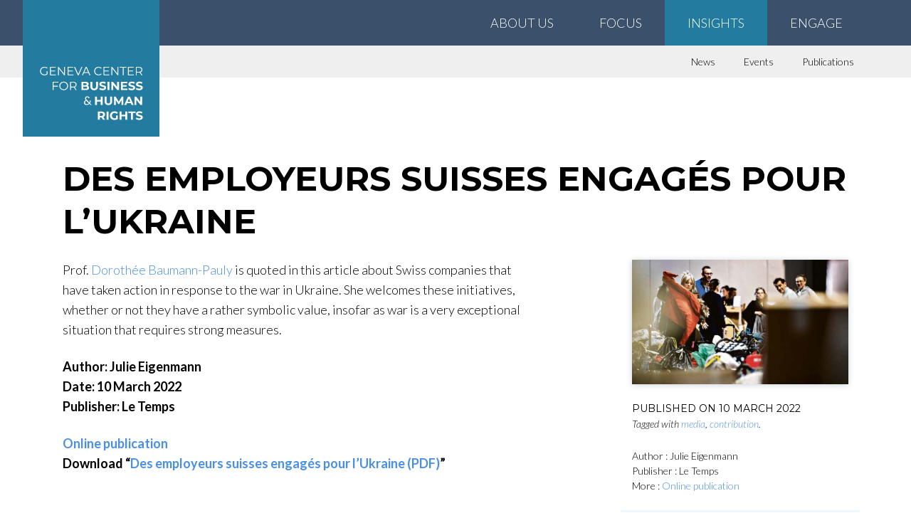

--- FILE ---
content_type: text/html; charset=UTF-8
request_url: https://gcbhr.org/insights/2022/03/des-employeurs-suisses-engages-pour-lukraine/
body_size: 3756
content:
<!doctype html>
<html class="no-js" lang="en">
    <head>
        <meta charset="utf-8">
        <meta name="viewport" content="width=device-width, initial-scale=1, shrink-to-fit=no">
        <meta http-equiv="x-ua-compatible" content="ie=edge">
        <title>Insights / “Des employeurs suisses engagés pour l’Ukraine” | GCBHR</title>
  <!-- Inspired by https://csswizardry.com/2020/05/the-fastest-google-fonts/ -->
  <link rel="preconnect" href="https://fonts.gstatic.com" crossorigin />
  <link rel="preload" as="style" href="https://fonts.googleapis.com/css2?family=Lato:ital,wght@0,300;0,400;0,700;1,300;1,400;1,700&family=Montserrat:wght@400;700&display=swap&display=swap" />
  <link rel="stylesheet" href="https://fonts.googleapis.com/css2?family=Lato:ital,wght@0,300;0,400;0,700;1,300;1,400;1,700&family=Montserrat:wght@400;700&display=swap&display=swap" media="print" onload="this.media='all'" />
  <noscript><link rel="stylesheet" href="https://fonts.googleapis.com/css2?family=Lato:ital,wght@0,300;0,400;0,700;1,300;1,400;1,700&family=Montserrat:wght@400;700&display=swap&display=swap" /></noscript>
        <link rel="stylesheet" href="/css/styles.1.02.css">
<meta name="description" content="" />
<meta name="keywords" content="" />
<meta name="robots" content="" />    <link rel="icon" href="/favicon.svg">
    <link rel="alternate icon" href="/favicon.ico">
    <link rel="mask-icon" href="/safari-pinned-tab.svg" color="#247BA0">
    <link rel="apple-touch-icon" href="/apple-touch-icon.png">
    <meta name="msapplication-TileColor" content="#247ba0">
    <meta name="theme-color" content="#247BA0">
    <link rel="manifest" href="/site.webmanifest">
    <link rel="alternate" type="application/rss+xml" title="RSS" href="/rss/" />
<link rel="author" href="/humans.txt" />
        <!-- Open Graph data -->
        <meta property="og:title" content="Insights / “Des employeurs suisses engagés pour l’Ukraine”" />
        <meta property="og:url" content="https://gcbhr.org/insights/2022/03/des-employeurs-suisses-engages-pour-lukraine/" />
        <meta property="og:type" content="website" />
        <meta property="og:description" content="Find links to all our news, events, interviews and publications here" />
        <meta property="og:image" content="https://gcbhr.org/img/og/gcbhr_og_image.jpg" />
        <meta property="og:locale" content="fr_FR" />
        <!-- Twitter Card -->
        <meta name="twitter:card" content="summary_large_image" />
        <meta name="twitter:site" content="">
        <meta name="twitter:creator" content="">
        <meta name="twitter:title" content="Insights / “Des employeurs suisses engagés pour l’Ukraine”" />
        <meta name="twitter:description" content="Find links to all our news, events, interviews and publications here" />
        <meta name="twitter:url" content="https://gcbhr.org/insights/2022/03/des-employeurs-suisses-engages-pour-lukraine/" />
        <meta name="twitter:image" content="https://gcbhr.org/img/og/gcbhr_og_image.jpg" />
<script src="https://neon-light-out.gcbhr.org/script.js" data-site="ODOHJICK" defer></script>
    </head>
    <body class="insights-article single brand-celadon-blue has-no-hero" id="top">
        <!-- Skip to content and browse happy -->
<span class="skip-main"><a href="#main">Skip to main content (Press Enter)</a>, <a href="#js-main-nav">navigation</a> or <a href="#footer">footer links</a></span>
        <!-- Header and branding -->
        <header class="" role="banner">
        <div class="branding">
            <a href="/" class="logo"><picture class="logo-">
                <source media="(min-width:992px)" srcset="/img/logos-alt/celadon-blue/logo-square-clean.svg">
                <source media="(min-width:600px)" srcset="/img/logos-alt/celadon-blue/logo-square-small-clean.svg">
                <img class="logo-gcbhr" src="/img/logos-alt/celadon-blue/logo-square-small-clean.svg" alt="Logo">
            </picture></a>
            <div class="sr-only">Geneva Center for Business and Human Rights</div>
            <nav class="main-nav" role="navigation" id="js-main-nav">

    <ul class="main-nav__list list-inline">

        <li class="list-inline-item "><a class="list-inline-item__link" href="/about-us/">About Us</a></li>


        <li class="list-inline-item "><a class="list-inline-item__link" href="/focus/">Focus</a></li>


        <li class="list-inline-item active"><a class="list-inline-item__link" href="/insights/">Insights</a></li>


        <li class="list-inline-item "><a class="list-inline-item__link" href="/engage/">Engage</a></li>

    </ul>

            </nav>
        </div>
        </header> <!-- /banner -->

        <!-- Main content -->
    <main class="" role="main" id="content"> <!-- // is full width -->
        <div class="c-band c-band--hero">  <!-- // is full width container w/attributes -->

          <nav class="secondary-nav" role="navigation" id="js-secondary-nav">
    <ul class="secondary-nav__list scroll list-inline">

        <li class="list-inline-item "><a class="list-inline-item__link" href="/insights/news/">News</a></li>


        <li class="list-inline-item "><a class="list-inline-item__link" href="/insights/events/">Events</a></li>


        <li class="list-inline-item "><a class="list-inline-item__link" href="/insights/publications/">Publications</a></li>

    </ul>

</nav>


        </div> <!-- /c-band -->
         <div class="c-band">

            <section class="c-section has-aside">
                
                <h1 class="page-title page-title--article">Des employeurs suisses engagés pour l’Ukraine</h1>
                <aside class="c-aside c-aside--article tertiary"><div class="insight__media" style="margin-bottom:1.5rem;">
                    <img style="" class="responsive-img " 
                    src="/backoffice/resources/assets/2022-03-10le-temps-w280h158.png" 
                    loading="lazy" width="560"
                    alt=""
                    sizes="(min-width:448px) 280w, (min-width:768px) 560w, 100vw" 
                    srcset="
                    /backoffice/resources/assets/2022-03-10le-temps-w280h158.png 280w,
                    /backoffice/resources/assets/2022-03-10le-temps-w560h315.png 560w,
                    /backoffice/resources/assets/2022-03-10le-temps-w1120h630.png 1120w" />
                    </div><h4>Published on <time datetime="2022-03-10">10 March 2022</time></h4>
                    <p><em>Tagged with <a href="/insights/tags/in-the-media/">media</a>, <a href="/insights/tags/contribution/">contribution</a>.</em></p>
                    <p>
                    <p>Author :  Julie Eigenmann<br />
                    Publisher : Le Temps<br />
                    
                    More : <a href="https://www.letemps.ch/economie/employeurs-suisses-engages-lukraine">Online publication</a><br />
                    </p>
                    

                    <div class="share-social">
                        <p>Share on
                        <a href="https://twitter.com/intent/tweet?url=https://gcbhr.org/insights/2022/03/des-employeurs-suisses-engages-pour-lukraine&text=%E2%80%9CDes%20employeurs%20suisses%20engag%C3%A9s%20pour%20l%E2%80%99Ukraine%E2%80%9D%20">Twitter</a>, 
                        <a href="https://www.facebook.com/sharer.php?u=https://gcbhr.org/insights/2022/03/des-employeurs-suisses-engages-pour-lukraine&t=Actualit%C3%A9%20Ost%C3%A9opathes%20de%20France%3A%20%E2%80%9CDes%20employeurs%20suisses%20engag%C3%A9s%20pour%20l%E2%80%99Ukraine">Facebook</a> or 
                        <a href="https://www.linkedin.com/shareArticle?mini=true&url=https://gcbhr.org/insights/2022/03/des-employeurs-suisses-engages-pour-lukraine&title=Actualit%C3%A9%20Ost%C3%A9opathes%20de%20France%3A%20%E2%80%9CDes%20employeurs%20suisses%20engag%C3%A9s%20pour%20l%E2%80%99Ukraine&source=Ost%C3%A9opathes%20de%20France">LinkedIn</a>
                    </p></div>
                </aside>
                <div class="c-content c-content--article">
                <p>Prof. <a href="/about-us/team/#dorothee-baumann-pauly">Dorothée Baumann-Pauly</a> is quoted in this article about Swiss companies that have taken action in response to the war in Ukraine. She welcomes these initiatives, whether or not they have a rather symbolic value, insofar as war is a very exceptional situation that requires strong measures. </p>
<p><strong> Author: Julie Eigenmann<br />
Date: 10 March 2022<br />
Publisher: Le Temps</strong></p>
<p><strong><a href="https://www.letemps.ch/economie/employeurs-suisses-engages-lukraine">Online publication</a></strong><br />
<strong>Download “<a title="Des employeurs suisses engagés pour l&#039;Ukraine (PDF)" href="/backoffice/resources/2022-03-10le-temps.pdf">Des employeurs suisses engagés pour l’Ukraine (PDF)</a>”</strong></p>
                </div>
                
            </section>
                
        </div>
        
        




    </main>

        <!-- Footer and info -->
    <footer role="contentinfo" class="c-band">
        
            <section class="c-section has-aside">  <!-- // has a max width and can be flexbox -->
                
                <div class="c-content is-grid"> <!-- wrapper for content block needed if flexboxed -->

                    <div class="c-col contentinfo--contact">
                        <h4><strong>Stay in contact</strong></h4>
<p>Geneva Center for Business and Human Rights<br />
Geneva School of Economics and Management<br />
Uni Mail<br />
40, Boulevard du Pont-d’Arve<br />
1211 Geneva 4<br />
Switzerland</p>
<p><a href="mailto:gsem-gcbhr@unige.ch?Subject=Information%20request">gsem-gcbhr@unige.ch</a></p>                    </div>
                    
                    <div class="c-col contentinfo--more">
                        <h4><strong>More info</strong></h4>
<ul>
<li><a href="/contact/" title="How to find or contact us">Contact us</a></li>
<li><a href="/statements/" title="Accessibility, confidentiality and privacy statements">Privacy statements</a></li>
<li>
<p><a href="/contact/#newsletter" title="Subscribe to our newsletter">Subscribe to our newsletter</a></p>
</li>
<li>Follow us on:</li>
</ul>
<ul class="list-inline align--left"><li class="list-inline-item"><a class="social-link" title="Visit us on LinkedIn" href="https://www.linkedin.com/company/gcbhr/" rel="noopener noreferrer"><span class="SVGInline"><svg role="img" width="36" aria-labelledby="LinkedIn" class="SVGInline-svg" xmlns="http://www.w3.org/2000/svg" viewbox="0 0 1000 1000"><title id="LinkedIn" lang="en">LinkedIn</title><path d="M1000 500c0 277-223 500-500 500S0 777 0 500 223 0 500 0s500 223 500 500zM375 260c-1-41-32-73-83-73-50 0-83 32-83 73s32 73 82 73h1c51 0 83-32 83-73zm-21 136H229v354h125V396zm458 166c0-114-56-187-146-187-50 0-87 30-104 75l-4-54H434c1 13 3 83 3 83v271h125V562c0-50 23-83 62-83 38 0 63 20 63 83v188h125V562z"></path></svg></span><span class="sr-only">LinkedIn</span></a></li>
<li class="list-inline-item"><a class="social-link" title="Visit us on YouTube" href="https://www.youtube.com/channel/UCVxfgjwYOuggj1vKi5w70bQ" rel="noopener noreferrer"><span class="SVGInline"><svg role="img" width="36" aria-labelledby="YouTube" class="SVGInline-svg" xmlns="http://www.w3.org/2000/svg" viewbox="0 0 1000 1000"><title id="YouTube" lang="en">YouTube</title><path d="M1000 500c0 277-223 500-500 500S0 777 0 500 223 0 500 0s500 223 500 500zm-188 0c0-229 0-229-312-229s-312 0-312 229 0 229 312 229 312 0 312-229zM417 375l208 125-208 125V375z"></path></svg></span><span class="sr-only">YouTube</span></a></li>
</ul>                    </div>

                </div>
                <aside class="c-aside"><a class="social-link" href="https://www.unige.ch/gsem/en/" title="Geneva School of Economics and Management website">
                    <img style="box-shadow:none;" class="responsive-img partner-logo" src="/img/logo_gsem_white.png" alt="Geneva School for Economics and Management (GSEM) logo" />
                </a></aside>
                
                <div class="smallprint">
                    <p>Copyright © 2026 <a href="https://www.unige.ch">University of Geneva</a>. <a href="/credits/">All Rights Reserved</a>. <span class="made-by">Made with ❤ by <a href="https://www.cybmed.com" title="Building websites at the speed of life since 1996">cybermedia concepts</a></span></p>
                </div>

            </section>

    </footer>
    </body>
</html>


--- FILE ---
content_type: text/css; charset=utf-8
request_url: https://gcbhr.org/css/styles.1.02.css
body_size: 8510
content:
@-webkit-viewport{width:device-width}@-moz-viewport{width:device-width}@-o-viewport{width:device-width}@viewport{width:device-width}canvas{-ms-touch-action:double-tap-zoom}:focus:not(:focus-visible){outline:none}/*! normalize.css v8.0.0 | MIT License | github.com/necolas/normalize.css *//*! normalize.css v8.0.1 | MIT License | github.com/necolas/normalize.css */html{line-height:1.15;-webkit-text-size-adjust:100%}body{margin:0}main{display:block}h1{font-size:2em;margin:0.67em 0}hr{box-sizing:content-box;height:0;overflow:visible}pre{font-family:monospace, monospace;font-size:1em}a{background-color:transparent}abbr[title]{border-bottom:none;text-decoration:underline;-webkit-text-decoration:underline dotted;text-decoration:underline dotted}b,strong{font-weight:bolder}code,kbd,samp{font-family:monospace, monospace;font-size:1em}small{font-size:80%}sub,sup{font-size:75%;line-height:0;position:relative;vertical-align:baseline}sub{bottom:-0.25em}sup{top:-0.5em}img{border-style:none}button,input,optgroup,select,textarea{font-family:inherit;font-size:100%;line-height:1.15;margin:0}button,input{overflow:visible}button,select{text-transform:none}button,[type="button"],[type="reset"],[type="submit"]{-webkit-appearance:button}button::-moz-focus-inner,[type="button"]::-moz-focus-inner,[type="reset"]::-moz-focus-inner,[type="submit"]::-moz-focus-inner{border-style:none;padding:0}button:-moz-focusring,[type="button"]:-moz-focusring,[type="reset"]:-moz-focusring,[type="submit"]:-moz-focusring{outline:1px dotted ButtonText}fieldset{padding:0.35em 0.75em 0.625em}legend{box-sizing:border-box;color:inherit;display:table;max-width:100%;padding:0;white-space:normal}progress{vertical-align:baseline}textarea{overflow:auto}[type="checkbox"],[type="radio"]{box-sizing:border-box;padding:0}[type="number"]::-webkit-inner-spin-button,[type="number"]::-webkit-outer-spin-button{height:auto}[type="search"]{-webkit-appearance:textfield;outline-offset:-2px}[type="search"]::-webkit-search-decoration{-webkit-appearance:none}::-webkit-file-upload-button{-webkit-appearance:button;font:inherit}details{display:block}summary{display:list-item}template{display:none}[hidden]{display:none}/*! Simple css to style it like a toggle switch *//*! HTML5 Boilerplate v6.1.0 | MIT License | https://html5boilerplate.com/ *//*! HTML5 Boilerplate v8.0.0 | MIT License | https://html5boilerplate.com/ */html{color:#222;font-size:1em;line-height:1.4}::-moz-selection{background:#b3d4fc;text-shadow:none}::selection{background:#b3d4fc;text-shadow:none}hr{display:block;height:1px;border:0;border-top:1px solid #ccc;margin:1em 0;padding:0}audio,canvas,iframe,img,svg,video{vertical-align:middle}fieldset{border:0;margin:0;padding:0}textarea{resize:vertical}.hidden,[hidden]{display:none !important}.sr-only{border:0;clip:rect(0, 0, 0, 0);height:1px;margin:-1px;overflow:hidden;padding:0;position:absolute;white-space:nowrap;width:1px}.sr-only.focusable:active,.sr-only.focusable:focus{clip:auto;height:auto;margin:0;overflow:visible;position:static;white-space:inherit;width:auto}.invisible{visibility:hidden}.clearfix::before,.clearfix::after{content:" ";display:table}.clearfix::after{clear:both}@media print{*,*::before,*::after{background:#fff !important;color:#000 !important;box-shadow:none !important;text-shadow:none !important}a,a:visited{text-decoration:underline}a[href]::after{content:" (" attr(href) ")"}abbr[title]::after{content:" (" attr(title) ")"}a[href^="#"]::after,a[href^="javascript:"]::after{content:""}pre{white-space:pre-wrap !important}pre,blockquote{border:1px solid #999;page-break-inside:avoid}thead{display:table-header-group}tr,img{page-break-inside:avoid}p,h2,.inf-main_f3ada80d5c4ee70142b17b8192b2958e h4,h3{orphans:3;widows:3}h2,.inf-main_f3ada80d5c4ee70142b17b8192b2958e h4,h3{page-break-after:avoid}}/*! icomoon fonts *//*! Cocoen | https://github.com/koenoe/cocoen *//*! Simple Lightbox | https://github.com/andreknieriem/simplelightbox */@-webkit-keyframes fb-slidein-animation{0%{opacity:0}1%{-webkit-transform:translateX(160px);transform:translateX(160px)}100%{opacity:1;-webkit-transform:translateX(0);transform:translateX(0)}}@keyframes fb-slidein-animation{0%{opacity:0}1%{-webkit-transform:translateX(160px);transform:translateX(160px)}100%{opacity:1;-webkit-transform:translateX(0);transform:translateX(0)}}:root{--light-theme-color: #ffc036;--light-theme-color--red: 255;--light-theme-color--green: 192;--light-theme-color--blue: 54;--dark-theme-color: #4a525a;--dark-theme-color--red: 74;--dark-theme-color--green: 82;--dark-theme-color--blue: 90;--link-color: #4a90e2;--link-color--red: 74;--link-color--green: 144;--link-color--blue: 226;--link-bg-color: rgba(
        var(--link-color--red),
        var(--link-color--green),
        var(--link-color--blue),
        0.15
    );--header-bg-color: var(--light-theme-color);--header-title-color: white;--header-meta-color: var(--light-theme-color);--text-color: black;--box-bg-color: rgba(255, 255, 255, 0.2);--box-border-color: rgba(255, 255, 255, 0.5);--page-bg-color: #f8f9fa;--section-alt-color: rgb(124, 182, 194);--standout-color: firebrick;--color-corn: #ffed66;--color-turquoise: #55d6be;--color-independance: #3a506b;--color-space-cadet: #1c2541;--color-oxford-blue: #0b132b;--color-naples-yellow: #ffe66d;--color-celadon-blue: #247ba0;--color-indigo-dye: #284b63;--color-gsem: #405574}::-moz-selection{background:rgba(255,230,108,0.5)}::selection{background:rgba(255,230,108,0.5)}.brand-celadon-blue ::-moz-selection{background:rgba(36,123,160,0.15)}.brand-celadon-blue ::selection{background:rgba(36,123,160,0.15)}.brand-celadon-blue .u-highlight ::-moz-selection, .brand-celadon-blue .u-accent ::-moz-selection{background:#405574}.brand-celadon-blue .u-highlight ::selection,.brand-celadon-blue .u-accent ::selection{background:#405574}.brand-gsem ::-moz-selection{background:rgba(64,85,116,0.15)}.brand-gsem ::selection{background:rgba(64,85,116,0.15)}.brand-indigo-dye ::-moz-selection{background:rgba(40,75,99,0.15)}.brand-indigo-dye ::selection{background:rgba(40,75,99,0.15)}body{color:var(--text-color);font-family:"Lato","Helvetica Neue","helvetica","Arial",sans-serif;font-size:1.125rem;font-weight:300;line-height:1.56}h1,h2,.inf-main_f3ada80d5c4ee70142b17b8192b2958e h4,h3,h4,h5,h6,.h1,.h2,.hilite .event__list__item .event__title,.news__list__item.hilite .news__title,.news__grid__item.hilite .news__title,.hilite .news__list__item .news__title,.hilite .news__grid__item .news__title,.h3,.h4,.h5,.h6{color:#000;font-family:"Montserrat","Helvetica Neue","helvetica","Arial",sans-serif;margin:0}h1,.h1{font-size:1.5rem;font-weight:700;margin-bottom:1.5rem;text-transform:uppercase}@media screen and (min-width: 28rem){h1,.h1{font-size:2.25rem}}@media screen and (min-width: 75rem){h1,.h1{font-size:3rem}}@media screen and (min-width: 90rem){h1,.h1{font-size:3.5rem}}h2,.inf-main_f3ada80d5c4ee70142b17b8192b2958e h4,.h2,.hilite .event__list__item .event__title,.news__list__item.hilite .news__title,.news__grid__item.hilite .news__title,.hilite .news__list__item .news__title,.hilite .news__grid__item .news__title{font-size:1.5rem;font-weight:400;margin-bottom:1.5rem;text-transform:uppercase}h3,.h3{font-size:1.125rem;font-weight:700;margin-bottom:1rem;text-transform:none}h4,.h4{font-size:.875rem;font-weight:400;margin-bottom:1rem;text-transform:uppercase}h5,.h5{font-size:1rem;font-weight:400;margin-bottom:1rem;text-transform:none}h6,.h6{font-size:.875rem;font-weight:700;margin-bottom:.5rem;text-transform:none}p{margin:0;margin-bottom:1.5em}ul,ol{margin:0 0 0 2rem;padding:0}@media screen and (min-width: 48rem){ul,ol{margin:0}}ol ul,ul ol,ul ul,ol ol{margin-left:1rem}ul ul li{list-style-type:circle}ol ol li{list-style-type:lower-alpha}dl,dt,dd{margin:0}dl,dd{margin-bottom:1.5rem}a{color:var(--link-color);text-decoration:none}p,li,dt,dd{max-width:65ch}p{margin:0;margin-bottom:1.5rem}b,strong{font-weight:700}.lead,.lede{font-size:1.25rem}@media screen and (min-width: 37.5rem){.lead,.lede{font-size:1.5rem}}.lead p,.lede p{font-size:1.25rem}@media screen and (min-width: 37.5rem){.lead p,.lede p{font-size:1.5rem}}.lead p:last-child,.lede p:last-child{margin-bottom:0}.secondary{font-size:1rem}.secondary p,.secondary li{font-size:1rem}.tertiary{font-size:0.875rem}.tertiary p,.tertiary li{font-size:0.875rem}abbr[title]{border-bottom:1px dashed #ccc;text-decoration:none;transition:border 0.5s ease-in-out, background-color 0.5s ease-in-out}abbr[title]:hover,abbr[title]:focus{background-color:#efefef;border-bottom:none;cursor:help;text-decoration:none}blockquote{max-width:55ch;position:relative;quotes:"“" "”" "‘" "’"}blockquote.u-quote{quotes:"“" "”" "“" "”";padding-left:4rem}blockquote.u-pull-right{text-align:right}blockquote.u-quote.u-pull-right{padding-right:4rem}blockquote.u-quote>p:before{content:open-quote;font-family:Lato;font-weight:700;line-height:0.1em;font-size:8rem;color:#ccc;top:36px;left:-7.5px;position:absolute;opacity:0.5}blockquote.u-quote.u-pull-right>p:before{content:close-quote;right:-7.5px}blockquote cite{font-family:Lato;font-size:1em;font-style:normal}blockquote cite:before{content:"— "}li{margin:0}dl{font-family:Lato;font-size:1.125rem;line-height:1.5}dt{font-weight:700}.u-highlight{background-color:#247ba0;color:#fff}.u-highlight a{color:#fff;background-color:rgba(255,255,255,0.1);text-decoration:none}.u-highlight h1,.u-highlight .h1,.u-highlight h2,.u-highlight .h2,.u-highlight .hilite .event__list__item .event__title,.hilite .event__list__item .u-highlight .event__title,.u-highlight .news__list__item.hilite .news__title,.news__list__item.hilite .u-highlight .news__title,.u-highlight .news__grid__item.hilite .news__title,.news__grid__item.hilite .u-highlight .news__title,.u-highlight .hilite .news__list__item .news__title,.hilite .news__list__item .u-highlight .news__title,.u-highlight .hilite .news__grid__item .news__title,.hilite .news__grid__item .u-highlight .news__title,.u-highlight h3,.u-highlight .h3,.u-highlight h4,.u-highlight .h4,.u-highlight h5,.u-highlight .h5,.u-highlight h6,.u-highlight .h6{color:#fff}.u-accent{background-color:#8a2853;color:#fff}.u-accent a{color:#fff;background-color:rgba(255,255,255,0.1);text-decoration:none}.u-accent h1,.u-accent .h1,.u-accent h2,.u-accent .h2,.u-accent .hilite .event__list__item .event__title,.hilite .event__list__item .u-accent .event__title,.u-accent .news__list__item.hilite .news__title,.news__list__item.hilite .u-accent .news__title,.u-accent .news__grid__item.hilite .news__title,.news__grid__item.hilite .u-accent .news__title,.u-accent .hilite .news__list__item .news__title,.hilite .news__list__item .u-accent .news__title,.u-accent .hilite .news__grid__item .news__title,.hilite .news__grid__item .u-accent .news__title,.u-accent h3,.u-accent .h3,.u-accent h4,.u-accent .h4,.u-accent h5,.u-accent .h5,.u-accent h6,.u-accent .h6{color:#fff}.c-highlight{background-color:rgba(36,123,160,0.2);border:2px solid rgba(36,123,160,0.5);border-radius:4px;margin-bottom:1.5rem;padding:1rem 2rem}.c-accent{background-color:rgba(138,40,83,0.2);border:2px solid rgba(138,40,83,0.5);border-radius:4px;margin-bottom:1.5rem;padding:1rem 2rem}.c-content a,.c-aside a{transition:border 0.35s ease-in-out, background-color 0.25s ease-in-out;border-bottom:0.1em solid transparent}.c-content a:not(.social-link):focus,.c-content a:not(.social-link):hover,.c-aside a:not(.social-link):focus,.c-aside a:not(.social-link):hover{background-color:var(--link-bg-color);border-bottom:0.1em solid var(--link-color)}.list-unstyled,.contentinfo--more ul{margin-left:0;list-style:none}.list-inline{display:flex;flex-direction:row;justify-content:space-between;padding-left:0;list-style:none}.list-inline-item{display:inline-block}.list-inline-item:not(:last-child){margin-right:0.5rem}.list-inline-item__link{display:block}.list-inline.tag__list{display:flex;flex-wrap:wrap;justify-content:space-between}.list-inline.align--left{justify-content:flex-start}figure{margin:0;padding:0}figcaption{padding:.5rem 0;font-style:italic;font-size:1rem}.responsive-img{max-width:100%}.media__legend{font-size:1rem;font-style:italic}.partner-logo{max-width:250px}[role="banner"]{position:relative;background-color:var(--color-independance);height:auto}.has-hero [role="banner"]{background-size:cover;background-position:center 48px;background-repeat:no-repeat;height:500px}@media screen and (min-width: 23.4375rem){.has-hero [role="banner"]{background-position:center 64px}}@media screen and (min-width: 75rem){.has-hero [role="banner"]{height:500px}}@media screen and (min-width: 90rem){.has-hero [role="banner"]{height:600px}}@media screen and (min-width: 100rem){.has-hero [role="banner"]{height:700px}}.hero-title{position:absolute;bottom:0;left:0;font-size:2rem;line-height:1.1;letter-spacing:-1px;padding:1rem;max-width:69rem;margin:0 auto}@media screen and (min-width: 25.875rem){.hero-title{font-size:2.5rem}}@media screen and (min-width: 37.5rem){.hero-title{padding:2rem}}@media screen and (min-width: 62rem){.hero-title{font-size:3rem;padding:2rem 4rem}}@media screen and (min-width: 75rem){.hero-title{left:calc((100vw - 69rem) / 2);padding:2rem 0}}@media screen and (min-width: 90rem){.hero-title{font-size:4rem;padding:3rem 0}}@media screen and (min-width: 100rem){.hero-title{font-size:4.5rem;max-width:74rem;padding:4rem 0}}.accent--light{color:#fff;text-shadow:1px 1px 1px rgba(0,0,0,0.5)}.accent--dark{color:#000;text-shadow:1px 1px 1px rgba(255,255,255,0.5)}.branding{background-color:#3a506b;display:flex;flex-direction:row;justify-content:space-between;align-items:center;transition:padding 0.5s ease-in-out;max-width:90rem;margin:0 auto}.brand-gsem .branding{background-color:#343434}@media screen and (min-width: 37.5rem){.branding{flex-direction:row;height:64px}}@media screen and (min-width: 120rem){.branding{padding:0}}.logo{padding-top:0}@media screen and (min-width: 37.5rem){.logo{margin:0 1rem;padding-top:64px;transition:padding 0.5s ease-in-out}}@media screen and (min-width: 48rem){.logo{margin:0 2rem}}@media screen and (min-width: 62rem){.logo{padding-top:128px}.has-hero .logo{padding-top:192px}}@media screen and (min-width: 90rem){.logo{padding-top:192px}}.logo-gcbhr{width:48px}@media screen and (min-width: 23.4375rem){.logo-gcbhr{width:64px}}@media screen and (min-width: 37.5rem){.logo-gcbhr{width:auto;max-width:128px}}@media screen and (min-width: 62rem){.logo-gcbhr{max-width:192px}.has-hero .logo-gcbhr{max-width:256px}}@media screen and (min-width: 90rem){.logo-gcbhr{max-width:256px}}.logo-gcbhr #background{fill:#000}.logo-gcbhr #border{stroke:#000}.logo-gcbhr #text{fill:#fff}.main-nav{width:100%}@media screen and (min-width: 48rem){.main-nav{margin:0 2rem;width:auto}}@media screen and (min-width: 62rem){.main-nav{margin:0 4rem}}.main-nav__list{font-family:"Lato","Helvetica Neue","helvetica","Arial",sans-serif;text-transform:uppercase;justify-content:space-around;margin-top:0;margin-left:0}@media screen and (min-width: 48rem){.main-nav__list{height:64px;margin-top:0}}.main-nav__list li{font-size:.7499999999rem;margin:0;padding:0.9rem 0.15rem;text-align:center;transition:background-color 0.35s ease-in-out;flex-grow:1}@media screen and (min-width: 23.4375rem){.main-nav__list li{font-size:.875rem}}@media screen and (min-width: 23.4375rem){.main-nav__list li{padding:1.3rem 0.5rem}}@media screen and (min-width: 48rem){.main-nav__list li{font-size:1.125rem;line-height:1.8;padding:1rem}}@media screen and (min-width: 62rem){.main-nav__list li{padding:1rem 1.5rem}}@media screen and (min-width: 75rem){.main-nav__list li{padding:1rem 2rem}}.main-nav__list li.list-inline-item{margin:0}.main-nav__list li:focus,.main-nav__list li:hover{background-color:rgba(0,0,0,0.15)}.brand-celadon-blue .main-nav__list li.active{background-color:#247ba0}.brand-gsem .main-nav__list li.active{background-color:#405574}.brand-indigo-dye .main-nav__list li.active{background-color:#284b63}.main-nav__list li.active{background-color:rgba(0,0,0,0.25)}.main-nav__list li.active a{color:#fff}.main-nav__list li a{color:#fff}.secondary-nav{margin:0 auto;max-width:84rem;min-height:33px;padding:0.5rem 0;overflow:hidden}.has-hero-title .secondary-nav{max-width:69rem}@media screen and (min-width: 37.5rem){.secondary-nav{background-color:transparent;padding:0.5rem 0 0.25rem 0}}@media screen and (min-width: 48rem){.secondary-nav{padding-right:2rem;padding-left:2rem}}@media screen and (min-width: 62rem){.secondary-nav{padding-right:4rem;padding-left:4rem}}@media screen and (min-width: 62rem){.has-hero .secondary-nav{padding-bottom:0.5rem}}@media screen and (min-width: 48rem){.secondary-nav{width:auto}}.secondary-nav:empty{margin-top:-1rem;padding:0}.secondary-nav__list{font-family:"Lato","Helvetica Neue","helvetica","Arial",sans-serif;justify-content:center;flex-wrap:wrap;margin-left:0}.has-hero-title .secondary-nav__list.scroll{flex-wrap:nowrap;justify-content:flex-start;padding-left:0.5rem;list-style:none;overflow-x:auto;overflow-y:hidden;white-space:nowrap;-webkit-overflow-scrolling:touch}@media screen and (min-width: 48rem){.has-hero-title .secondary-nav__list.scroll{margin-left:-1rem;padding-left:0}}.has-hero-title .secondary-nav__list.scroll li{-webkit-animation-name:fb-slidein-animation;animation-name:fb-slidein-animation;-webkit-animation-duration:350ms;animation-duration:350ms;-webkit-animation-fill-mode:backwards;animation-fill-mode:backwards}@media screen and (min-width: 37.5rem){.has-hero-title .secondary-nav__list.scroll li{-webkit-animation-name:none;animation-name:none;-webkit-animation-duration:0;animation-duration:0}}@media screen and (min-width: 37.5rem){.secondary-nav__list{margin-top:0}}@media screen and (min-width: 48rem){.secondary-nav__list{justify-content:flex-end}.has-hero-title .secondary-nav__list{justify-content:flex-start}}.secondary-nav__list li{font-size:.875rem;margin:0;padding:0.25rem 0.5rem;background-color:rgba(0,0,0,0);transition:background-color 0.35s ease-in-out;border-radius:0}@media screen and (min-width: 62rem){.has-hero .secondary-nav__list li{border-radius:0 0 4px 4px}}@media screen and (min-width: 62rem){.has-hero .secondary-nav__list li{font-size:1rem;padding:0.5rem 1rem 0.5rem}}@media screen and (min-width: 48rem){.secondary-nav__list li{padding:0.25rem 1rem}}.secondary-nav__list li:focus,.secondary-nav__list li:hover{background-color:rgba(255,230,108,0.5);border-radius:4px}.brand-celadon-blue .secondary-nav__list li:focus,.brand-celadon-blue .secondary-nav__list li:hover{background-color:rgba(36,123,160,0.5)}.brand-celadon-blue .secondary-nav__list li:focus a,.brand-celadon-blue .secondary-nav__list li:hover a{color:#fff}.brand-gsem .secondary-nav__list li:focus,.brand-gsem .secondary-nav__list li:hover{background-color:rgba(64,85,116,0.5)}.brand-gsem .secondary-nav__list li:focus a,.brand-gsem .secondary-nav__list li:hover a{color:#fff}.brand-indigo-dye .secondary-nav__list li:focus,.brand-indigo-dye .secondary-nav__list li:hover{background-color:rgba(40,75,99,0.5)}.brand-indigo-dye .secondary-nav__list li:focus a,.brand-indigo-dye .secondary-nav__list li:hover a{color:#fff}.secondary-nav__list li.active{border-bottom:4px solid #3a506b}.brand-celadon-blue .secondary-nav__list li.active{border-color:#247ba0}.brand-gsem .secondary-nav__list li.active{border-color:#405574}.brand-indigo-dye .secondary-nav__list li.active{border-color:#284b63}.secondary-nav__list li a{color:#000}.tertiary-nav__list{justify-content:flex-start;align-items:baseline;margin-bottom:1.5rem}.nav__pills .item-label{order:-1}.nav__pills .item-ancestor{order:-1;margin-right:0.5rem}.nav__pills li:not(.item-label){background-color:#f8f9fa}.nav__pills li:not(.item-label).active{background-color:var(--link-bg-color);border-radius:4px}.nav__pills li:not(.item-label).active a{color:#000}.nav__pills a{padding:0.2rem 0.5rem 0.1rem 0.5rem;font-size:.7499999999rem;text-transform:uppercase}.nav__pills a:focus,.nav__pills a:hover{border-radius:4px}.c-band.c-band--hero{background-color:#efefef}body.styleguide .c-band:not(.u-narrow):not(.c-band--hero){border-top:1px solid rgba(36,123,160,0.5)}.c-section{margin:0 auto;max-width:69rem;padding:1rem 2.5rem}@media screen and (min-width: 48rem){.c-section{padding:2rem}}@media screen and (min-width: 62rem){.c-section{padding:2rem 4rem}}.u-narrow>.c-section{margin-top:-2rem;padding-top:1.5rem}@media screen and (min-width: 48rem){.c-section.has-aside{display:flex;flex-wrap:wrap;justify-content:space-between;max-width:69rem}}.c-section.full-width p,.c-section.full-width li,.c-section.full-width dt,.c-section.full-width dd{max-width:100%}.c-section.u-wide{max-width:90rem}.c-section.has-border{border-bottom:1px solid #e9ecef}.c-section.media-full{max-width:100%;width:100%;padding:0;overflow:hidden}.c-section.media-full img{height:25vh}.c-section.media-full img,.c-section.media-full .responsive-img{width:100%;-o-object-fit:cover;object-fit:cover;-o-object-position:center;object-position:center}@media screen and (min-width: 62rem){body:not(.has-hero) .c-section:not(.has-aside):not(.c-section--media):not(.c-section--mediacard):not(.c-section--team):not(.c-section--table):not(.c-section--insights){padding-left:calc(192px + 4rem)}}@media screen and (min-width: 90rem){body:not(.has-hero) .c-section:not(.has-aside):not(.c-section--media):not(.c-section--mediacard):not(.c-section--team):not(.c-section--table):not(.c-section--insights){padding-left:calc(256px + 6rem)}}body:not(.has-hero) .c-section--hero{max-width:69rem}@media screen and (min-width: 48rem){body:not(.has-hero) .c-section--hero{transition:padding 0.25s ease-in-out;padding-top:2.7rem}}@media screen and (min-width: 62rem){body:not(.has-hero) .c-section--hero{padding-left:calc(192px + 4rem)}}@media screen and (min-width: 90rem){body:not(.has-hero) .c-section--hero{padding-left:calc(256px + 6rem)}}body:not(.has-hero) .c-section--hero h1,body:not(.has-hero) .c-section--hero .h1{margin-bottom:0}@media screen and (min-width: 48rem){body:not(.home):not(.has-hero-title).has-hero .c-section--hero{padding-top:0}}@media screen and (min-width: 48rem){body:not(.home).has-hero.has-hero-title .c-section--hero{padding-top:1rem}}@media screen and (min-width: 62rem){.single-page .c-band:nth-child(2),.news-article .c-band:nth-child(2),.insights-article .c-band:nth-child(2){padding-top:4rem}}@media screen and (min-width: 90rem){.single-page .c-band:nth-child(2),.news-article .c-band:nth-child(2),.insights-article .c-band:nth-child(2){padding-top:9rem}}.c-content ol,.c-content ul{margin-bottom:1.5rem}.c-content>p:last-child,.c-content>ol:last-child,.c-content>ul:last-child{margin-bottom:0}.c-content li ul,.c-content li ol{margin-bottom:0}@media screen and (min-width: 48rem){.has-aside .c-content{width:66.68%;width:66.666666667%}}@media screen and (max-width: 62rem){.has-aside .c-content p:last-child,.has-aside .c-content ol:last-child,.has-aside .c-content ul:last-child{margin-bottom:1.5rem}}.c-content.is-grid{display:flex;flex-wrap:wrap;justify-content:space-around}.c-content.has-border{border-bottom:1px solid #e9ecef}.c-col{flex-grow:1}@media screen and (min-width: 48rem){.c-aside{margin-left:2rem;width:calc(33.333333333% - 2rem)}}@media screen and (min-width: 62rem){.c-aside{margin-left:4rem;width:calc(33.333333333% - 4rem)}}@media screen and (min-width: 48rem){.c-aside.pull-left{order:-1;text-align:right;margin-right:2rem;margin-left:0}}@media screen and (min-width: 62rem){.c-aside.pull-left{margin-right:4rem;margin-left:0}}.c-aside:not(.u-managed) img:not(.no-shadow){max-width:100%}.c-aside.c-aside--highlight{background-color:cornsilk}.c-vcard{display:flex;flex-direction:column;justify-content:flex-start;align-items:center;margin-bottom:2rem}@media screen and (min-width: 48rem){.c-vcard{flex-direction:row;align-items:flex-start;margin-bottom:4rem}}.is-grid .c-vcard{flex-direction:column;width:100%}@media screen and (min-width: 37.5rem){.is-grid .c-vcard{width:45%}}@media screen and (min-width: 62rem){.is-grid .c-vcard{width:30%}}@media screen and (min-width: 90rem){.full-width .is-grid .c-vcard{width:22%}}.c-vcard__photo{margin-bottom:2rem;transition:margin 0.35s ease-in-out;z-index:10}@media screen and (min-width: 48rem){.c-vcard__photo{margin-right:2rem;margin-bottom:0}}.c-vcard__photo img{max-width:256px;max-height:256px}@media screen and (min-width: 48rem){.c-vcard__photo img{max-width:234px;max-height:234px}}@media screen and (min-width: 62rem){.c-vcard__photo img{max-width:256px;max-height:256px}}.c-vcard__photo--small img{max-width:64px;max-height:64px}.c-vcard__meta{position:relative;background-color:#fff;margin-top:-4rem;z-index:100}@media screen and (min-width: 48rem){.c-vcard__meta{margin-top:0}}.is-grid .c-vcard__meta{margin-top:-4rem}.c-vcard__name--title{display:block}@media screen and (min-width: 62rem){.c-vcard__description{-webkit-columns:2;-moz-columns:2;columns:2}}.c-vcard__description:not(:last-child){margin-bottom:1rem}.c-vcard__social{margin-left:0}.c-vcard__social svg.SVGInline-svg{width:24px}@media screen and (min-width: 62rem){.c-vcard__social{position:absolute;top:0.3rem;right:0}}.u-avatar{-webkit-clip-path:circle();clip-path:circle()}.u-avatar img{transition:-webkit-transform 0.5s ease-in-out;transition:transform 0.5s ease-in-out;transition:transform 0.5s ease-in-out, -webkit-transform 0.5s ease-in-out}.u-avatar img:focus,.u-avatar img:hover{-webkit-transform:scale(1.1);transform:scale(1.1)}.social-link .SVGInline svg{fill:#ccc;transition:fill 0.5s ease-in-out}.social-link .SVGInline svg:focus,.social-link .SVGInline svg:hover{fill:#247ba0}.page-title--article{line-height:1.25;margin-top:1rem;width:100%}@media screen and (min-width: 48rem){.page-title--article{order:1}.c-content--article{order:2}.c-aside--article{order:3}}.c-aside--article h4{margin-bottom:0}.share-social{background-color:aliceblue;margin:0 -1rem 1.5rem -1rem;padding:0.5rem 1rem}.share-social p{margin-bottom:0}.category--news{background-color:#f8cd76}.category--event{background-color:#d80669}.category--publication{background-color:#405574}.news__list__item,.news__grid__item{display:flex;flex-direction:column;margin-bottom:1.5rem}.news__list__item .news__title,.news__grid__item .news__title{font-size:1.125rem;margin-bottom:0;order:2}.news__list__item .news__title .news__meta--date,.news__list__item .news__title .news__meta--date-start,.news__grid__item .news__title .news__meta--date,.news__grid__item .news__title .news__meta--date-start{text-transform:initial;color:var(--standout-color)}.news__list__item .news__media,.news__grid__item .news__media{order:3;padding:1rem 0}.news__list__item .news__meta,.news__grid__item .news__meta{order:1;display:flex;flex-direction:row;align-items:baseline;margin-bottom:0.25rem}.news__list__item .news__meta--date,.news__list__item .news__meta--date-start,.news__list__item .news__grid__item .news__meta--date-start,.news__grid__item .news__list__item .news__meta--date-start,.news__grid__item .news__meta--date,.news__grid__item .news__meta--date-start{order:2;font-size:.875rem;text-transform:uppercase;padding:0 0.5rem}.news__list__item .news__meta--date-start,.news__grid__item .news__meta--date-start{font-weight:700;color:var(--standout-color);padding:0}.news__list__item .news__meta--category,.news__grid__item .news__meta--category{order:1;font-size:.6250000001rem;text-transform:uppercase}.news__list__item .news__meta--category a,.news__grid__item .news__meta--category a{border:0;background-color:#247ba0;color:#fff;padding:0.2em 0.4em;border-left:0.5rem solid #247ba0;border-right:0.5rem solid #247ba0}.u-highlight .news__list__item .news__meta--category a,.u-highlight .news__grid__item .news__meta--category a{background-color:#405574;border-color:#405574}.news__list__item .news__meta--category a.category--news,.news__grid__item .news__meta--category a.category--news{background-color:#f8cd76;border-color:#f8cd76;color:#000}.news__list__item .news__meta--category a.category--event,.news__grid__item .news__meta--category a.category--event{background-color:#d80669;border-color:#d80669}.news__list__item .news__meta--category a.category--publication,.news__grid__item .news__meta--category a.category--publication{background-color:#405574;border-color:#405574}.news__list__item .news__excerpt,.news__grid__item .news__excerpt{order:5;font-size:1rem}.news__list__item .news__excerpt p:last-child,.news__grid__item .news__excerpt p:last-child{margin-bottom:0}.news__list__item.hilite,.news__grid__item.hilite{background-color:#f8f9fa;padding:1rem;margin-left:-1rem;margin-right:-1rem}.news__list__item.hilite .news__title,.news__grid__item.hilite .news__title{margin-bottom:0}.news__list__item.hilite .news__excerpt,.news__grid__item.hilite .news__excerpt{font-size:1.125rem}@media screen and (min-width: 48rem){.news__grid.nowrap{flex-wrap:nowrap}}@media screen and (min-width: 48rem){.news__grid__item{flex:1}}.event__list__item{display:flex;flex-direction:column}ul:not(.event__list--next) .event__list__item{margin-bottom:1.5rem}@media screen and (min-width: 48rem){ul:not(.event__list--next) .event__list__item{margin-bottom:1.5rem;border-bottom:1px dashed var(--color-celadon-blue);padding-bottom:1.5rem}}.event__list__item .event__title{font-size:1rem;font-weight:400;margin-bottom:0;order:3}.event__list__item .event__meta{order:2;display:flex;flex-direction:row;align-items:baseline;margin-bottom:0.25rem}.event__list__item .event__meta--date{order:2;font-size:.875rem;text-transform:uppercase}.event__list__item .event__media{order:1;margin:-1.25rem -1.25rem 1rem -1.25rem}.event__list__item .event__excerpt{order:4;font-size:.875rem;padding-top:0.25rem}.event__list__item .event__excerpt p:last-child{margin-bottom:0}.video{position:relative;padding-bottom:56.25%;height:0;padding-bottom:calc(var(--aspect-ratio, 0.5625) * 100%)}.video iframe{position:absolute;top:0;left:0;width:100%;height:100%}.list__paging{margin-bottom:1.5rem}.btn{display:inline-block;font-family:"Montserrat","Helvetica Neue","helvetica","Arial",sans-serif;font-weight:400;line-height:1.56;color:#fff;text-align:center;vertical-align:middle;-webkit-user-select:none;-moz-user-select:none;user-select:none;background-color:#247ba0;border:0.1em solid transparent;padding:0.25rem 0.5rem;text-transform:uppercase;border-radius:0.25rem}.btn:hover{color:var(--text-color);text-decoration:none}.u-highlight .btn,.u-accent .btn{border-color:white}.btn-sm{font-size:1rem}.btn-md{font-size:1.3125rem;padding:0.25rem 1rem}.btn-lg{font-size:1.5rem;padding:0.25rem 1rem}.c-box{padding:1.25rem;background-color:#f8f9fa;margin-bottom:1.5rem}.c-box--info{background-color:aliceblue}.doc__list.has-index{counter-reset:doc-counter}.c-content .list--head{margin-bottom:0}.doc__list__item{border-bottom:1px solid var(--color-celadon-blue);padding:1rem 0;margin-bottom:1rem}@media screen and (min-width: 62rem){.list--head .doc__list__item,.doc__list--table .doc__list__item{display:flex;flex-direction:row;justify-content:space-between;--doc-gap: 1rem;display:inline-flex;flex-wrap:wrap;margin:calc(-1 * var(--doc-gap)) 0 0 calc(-1 * var(--doc-gap));width:calc(100% + var(--doc-gap))}.list--head .doc__list__item>*,.doc__list--table .doc__list__item>*{margin:var(--doc-gap) 0 0 var(--doc-gap)}}@media screen and (min-width: 62rem){.doc__list__item.doc__list__item--head{padding-bottom:0}}.doc__list__item .doc__index{float:left;margin-right:0.5rem}@media screen and (min-width: 62rem){.doc__list__item .doc__index{float:none;margin-right:0}}.doc__list__item .doc__title{line-height:1.6;margin-bottom:0.5rem}@media screen and (min-width: 62rem){.doc__list__item .doc__title{flex:2 1 0}}.doc__list__item .doc__meta{font-style:italic;margin-bottom:0.5rem}@media screen and (min-width: 62rem){.doc__list__item .doc__meta{flex:1 1 0;font-style:normal}}@media screen and (min-width: 62rem){.doc__list__item .doc__excerpt{flex:2 1 0}}.doc__list__item.doc__list__item--head .doc__title,.doc__list__item .doc__index,.doc__list__item .doc__meta,.doc__list__item .doc__excerpt{font-size:.875rem}.media-title{grid-area:title}.u-highlight .media-title{color:#fff}.media-image{grid-area:media;margin-bottom:1rem}.u-highlight .media-image img,.u-highlight .media-image iframe,.u-accent .media-image img,.u-accent .media-image iframe{border:2px solid #fff}@media screen and (min-width: 28rem){.grid-media--news-card .media-image{margin-right:1rem}}@media screen and (min-width: 48rem){.grid-media--news-card .media-image{margin-right:0}}.media-body{grid-area:body}.u-highlight .media-body{color:#fff}.u-highlight .media-body a{color:#fff}.u-accent .media-body{color:#fff}.u-accent .media-body a{color:#fff}.grid-media{display:grid;grid-template-columns:repeat(4, auto);grid-template-rows:repeat(3, auto);grid-template-areas:"title title title title" "media media media media" "body body body body"}.grid-media--left{grid-template-columns:repeat(2, 33.333333333%) 2rem auto}@media screen and (min-width: 62rem){.grid-media--left{grid-template-columns:repeat(2, 33.333333333%) 4rem auto}}@media screen and (min-width: 48rem){.grid-media--left{grid-template-areas:"title title title title" "media media . body" "media media . body"}}.grid-media--right{grid-template-columns:auto 2rem repeat(2, 33.333333333%)}@media screen and (min-width: 62rem){.grid-media--right{grid-template-columns:auto 4rem repeat(2, 33.333333333%)}}@media screen and (min-width: 48rem){.grid-media--right{grid-template-areas:"title title title title" "body . media media" "body . media media"}}.grid-media--middle,.grid-media--middle-reverse{grid-template-columns:50% 2rem auto}@media screen and (min-width: 62rem){.grid-media--middle,.grid-media--middle-reverse{grid-template-columns:50% 4rem auto}}@media screen and (min-width: 48rem){.grid-media--middle,.grid-media--middle-reverse{grid-template-areas:"title title title" "media . body" "media . body"}}@media screen and (min-width: 48rem){.grid-media--middle-reverse{grid-template-areas:"title title title" "body . media" "body . media"}}.grid-media--narrow-left{grid-template-columns:auto 2rem repeat(2, 33.333333333%)}@media screen and (min-width: 62rem){.grid-media--narrow-left{grid-template-columns:auto 4rem repeat(2, 33.333333333%)}}@media screen and (min-width: 48rem){.grid-media--narrow-left{grid-template-areas:"title title title title" "media . body body" "media . body body"}}.grid-media--narrow-right{grid-template-columns:repeat(2, 33.333333333%) 2rem auto}@media screen and (min-width: 62rem){.grid-media--narrow-right{grid-template-columns:repeat(2, 33.333333333%) 4rem auto}}@media screen and (min-width: 48rem){.grid-media--narrow-right{grid-template-areas:"title title title title" "body body . media" "body body . media"}}.grid-media--title-short{grid-template-areas:"title title . media" "body body . media" "body body . media"}.grid-media--news-card{grid-template-areas:"title title title title" "media media media media" "body body body body"}@media screen and (min-width: 28rem){.grid-media--news-card{grid-template-areas:"title title title title" "media media . body" "media media . body"}}@media screen and (min-width: 48rem){.grid-media--news-card{grid-template-areas:"media media media media" "title title title title" "body body body body"}}.emulated-flex-gap{--gap: 1rem;display:inline-flex;flex-wrap:wrap;margin:calc(-1 * var(--gap)) 0 0 calc(-1 * var(--gap));width:calc(100% + var(--gap))}.emulated-flex-gap>*{margin:var(--gap) 0 0 var(--gap)}.c-content-grid{grid-template-columns:repeat(auto-fit, minmax(250px, 1fr));-webkit-column-gap:1.5rem;-moz-column-gap:1.5rem;column-gap:1.5rem;row-gap:1.5rem;grid-template-areas:"cell cell" "cell cell"}@media screen and (min-width: 37.5rem){.c-content-grid{display:grid}}.c-content-grid--2x2{grid-template-columns:repeat(2, minmax(250px, 1fr))}.c-content-grid--3x2{grid-template-columns:repeat(3, minmax(250px, 1fr))}.c-content-grid--4x2{grid-template-columns:repeat(4, minmax(250px, 1fr))}.c-content-grid-small{grid-template-columns:repeat(auto-fit, minmax(100px, 1fr))}.cms-asset{margin-bottom:1.5rem}[role="contentinfo"]{background-color:#3a506b;color:#ccc}.brand-gsem [role="contentinfo"]{background-color:#343434}[role="contentinfo"] .c-section.has-aside{flex-wrap:wrap}[role="contentinfo"] .c-content{justify-content:space-between;margin-bottom:1.5rem}@media screen and (min-width: 28rem){[role="contentinfo"] .c-content{margin-bottom:0}}@media screen and (min-width: 48rem){[role="contentinfo"] .c-content{width:100%}}@media screen and (min-width: 62rem){[role="contentinfo"] .c-content{width:66.25%}}[role="contentinfo"] .c-content h4,[role="contentinfo"] .c-content p,[role="contentinfo"] .c-content li{color:#ccc;font-size:1rem}[role="contentinfo"] .c-content a{color:inherit}[role="contentinfo"] .c-aside{margin-left:0}@media screen and (min-width: 62rem){[role="contentinfo"] .c-aside{margin-left:4rem}}[role="contentinfo"] .smallprint{text-align:center;width:100%}@media screen and (min-width: 37.5rem){[role="contentinfo"] .smallprint{text-align:left}}[role="contentinfo"] .smallprint p{font-size:.875rem;opacity:0.5;margin-bottom:0;max-width:100%;transition:opacity 0.5s ease-in-out}[role="contentinfo"] .smallprint p a{color:inherit}[role="contentinfo"] .smallprint p:focus,[role="contentinfo"] .smallprint p:hover{opacity:1}.made-by{display:block}@media screen and (min-width: 48rem){.made-by{float:right}}.skip-main{left:-999px;position:absolute;top:auto;width:1px;height:1px;overflow:hidden;z-index:-999}.u-shadow,.c-aside:not(.u-managed) img:not(.no-shadow){box-shadow:0 1px 9px #ced4da}.u-highlight .u-shadow,.u-highlight .c-aside:not(.u-managed) img:not(.no-shadow),.c-aside:not(.u-managed) .u-highlight img:not(.no-shadow),.u-accent .u-shadow,.u-accent .c-aside:not(.u-managed) img:not(.no-shadow),.c-aside:not(.u-managed) .u-accent img:not(.no-shadow){box-shadow:0 1px 9px #495057}.u-grayscale{-webkit-filter:grayscale(1);filter:grayscale(1)}.u-multicol--2,.u-multicol--3,.u-multicol--4{-webkit-column-width:12.5rem;-moz-column-width:12.5rem;column-width:12.5rem;-webkit-column-gap:4em;-moz-column-gap:4em;column-gap:4em;-webkit-column-rule:1px dotted #ddd;-moz-column-rule:1px dotted #ddd;column-rule:1px dotted #ddd}.u-multicol--2.u-stick-together p,.u-multicol--2.u-stick-together ul,.u-multicol--2.u-stick-together ol,.u-multicol--3.u-stick-together p,.u-multicol--3.u-stick-together ul,.u-multicol--3.u-stick-together ol,.u-multicol--4.u-stick-together p,.u-multicol--4.u-stick-together ul,.u-multicol--4.u-stick-together ol{display:inline-block;-webkit-column-break-inside:avoid;-moz-column-break-inside:avoid;break-inside:avoid}.u-multicol--2.u-heading-span h2,.u-multicol--2.u-heading-span h3,.u-multicol--2.u-heading-span h4,.u-multicol--2.u-heading-span h5,.u-multicol--2.u-heading-span h6,.u-multicol--3.u-heading-span h2,.u-multicol--3.u-heading-span h3,.u-multicol--3.u-heading-span h4,.u-multicol--3.u-heading-span h5,.u-multicol--3.u-heading-span h6,.u-multicol--4.u-heading-span h2,.u-multicol--4.u-heading-span h3,.u-multicol--4.u-heading-span h4,.u-multicol--4.u-heading-span h5,.u-multicol--4.u-heading-span h6{-webkit-column-span:all;-moz-column-span:all;column-span:all}.u-multicol--2{-webkit-column-count:2;-moz-column-count:2;column-count:2}.u-multicol--3{-webkit-column-count:3;-moz-column-count:3;column-count:3}.u-multicol--4{-webkit-column-count:4;-moz-column-count:4;column-count:4}.u-multicol--5{-webkit-column-count:5;-moz-column-count:5;column-count:5}.u-inline-row{display:grid;grid-template-columns:repeat(auto-fit, minmax(10rem, 20rem));gap:2rem}.u-inline-row .c-vcard{flex-direction:row;align-items:flex-start;margin-bottom:0}.u-inline-row .c-vcard__photo{margin-right:1rem;margin-bottom:0}.u-inline-row .c-vcard__meta{margin-top:0}.list-filters{font-size:.875rem;padding:0}@media screen and (min-width: 28rem){.list-filters{display:flex;justify-content:space-between}}.list-filters input{border:solid 1px #ced4da;border-radius:4px;padding:4px 8px;margin-bottom:10px;color:#343a40;background-color:#fff}.list-filters input:focus{outline:none;border-color:#adb5bd}.list-filters button.sort{padding:5px 25px;border-radius:4px;border:none;display:inline-block;color:#fff;text-decoration:none}.list-filters span.icon-search{margin-left:-20px}.list--head.desc,.list--head.asc{color:#009de0;font-weight:700}.list--head .sort:hover{cursor:pointer;text-decoration:none;background-color:var(--link-bg-color)}.list--head .sort:focus{outline:none}.list--head .sort:after{display:inline-block;width:0;height:0;border-left:5px solid transparent;border-right:5px solid transparent;border-bottom:5px solid transparent;content:"";position:relative;top:-10px;right:-5px}.list--head .sort.asc:after{width:0;height:0;border-left:5px solid transparent;border-right:5px solid transparent;border-top:5px solid #009de0;content:"";position:relative;top:4px;right:-5px}.list--head .sort.desc:after{width:0;height:0;border-left:5px solid transparent;border-right:5px solid transparent;border-bottom:5px solid #009de0;content:"";position:relative;top:-4px;right:-5px}.list--pagination{justify-content:flex-start;margin:0}.list--pagination>li{margin:0 0.25rem}.list--pagination>li>a{padding:0.25em 0.5em;font-size:.875rem;border-radius:4px}.nav--local{padding-bottom:1em}.list--pagination>li.active>a,.list--pagination>li.active>a:hover,.list--pagination>li.active>a:focus{color:#fff;background-color:#247ba0}.list--head>li.active>a,.list--head>li.active>a:hover,.list--head>li.active>a:focus{background-color:rgba(0,157,224,0.5)}.inf-main_f3ada80d5c4ee70142b17b8192b2958e h4{margin:0px 0px 1rem 0px}.inf-main_f3ada80d5c4ee70142b17b8192b2958e .inf-input{margin-bottom:0.5rem}.inf-main_f3ada80d5c4ee70142b17b8192b2958e label{display:block}.inf-main_f3ada80d5c4ee70142b17b8192b2958e input{height:2rem;background-color:aliceblue;border:1px solid #e9ecef;font-family:"Lato","Helvetica Neue","helvetica","Arial",sans-serif;padding-left:0.5rem}.inf-main_f3ada80d5c4ee70142b17b8192b2958e .inf-input.inf-error label,.inf-main_f3ada80d5c4ee70142b17b8192b2958e .inf-input.inf-error span.inf-message{color:#cc0033}.inf-main_f3ada80d5c4ee70142b17b8192b2958e .inf-input.inf-error input{background-color:rgba(179,34,34,0.28)}.u-highlight .inf-main_f3ada80d5c4ee70142b17b8192b2958e .inf-input.inf-error input,.u-accent .inf-main_f3ada80d5c4ee70142b17b8192b2958e .inf-input.inf-error input{background-color:var(--color-naples-yellow)}.inf-main_f3ada80d5c4ee70142b17b8192b2958e .inf-input input{width:calc(100% - .5rem)}.inf-main_f3ada80d5c4ee70142b17b8192b2958e .inf-input.inf-error span.inf-message{display:block;color:firebrick;text-transform:uppercase;font-weight:700;font-size:.875rem}.u-highlight .inf-main_f3ada80d5c4ee70142b17b8192b2958e .inf-input.inf-error span.inf-message,.u-accent .inf-main_f3ada80d5c4ee70142b17b8192b2958e .inf-input.inf-error span.inf-message{color:var(--color-naples-yellow)}.inf-main_f3ada80d5c4ee70142b17b8192b2958e .inf-submit{text-align:right}.inf-main_f3ada80d5c4ee70142b17b8192b2958e .inf-submit input{background-color:var(--color-celadon-blue);color:#ffffff;text-transform:uppercase;border:none;font-weight:normal;height:auto;padding:0.5rem 1rem;cursor:pointer}.u-highlight .inf-main_f3ada80d5c4ee70142b17b8192b2958e .inf-submit input,.u-accent .inf-main_f3ada80d5c4ee70142b17b8192b2958e .inf-submit input{background-color:var(--color-gsem)}.inf-main_f3ada80d5c4ee70142b17b8192b2958e .inf-submit input.disabled{opacity:0.4}.inf-main_f3ada80d5c4ee70142b17b8192b2958e .inf-btn{color:#555;border:medium none;font-weight:normal;height:auto;padding:7px;display:inline-block;display:none;background-color:white;box-shadow:0px 1px 1px rgba(0,0,0,0.24);border-radius:2px;line-height:1em}.inf-main_f3ada80d5c4ee70142b17b8192b2958e .inf-intro,.inf-main_f3ada80d5c4ee70142b17b8192b2958e span{display:block;margin-bottom:0.75rem}.inf-main_f3ada80d5c4ee70142b17b8192b2958e .inf-success h4{font-size:1.125rem}.inf-main_f3ada80d5c4ee70142b17b8192b2958e .inf-rgpd{font-size:.875rem;margin:0.75rem 0 1.5rem 0}@media print{nav,.contentinfo--more{display:none}.branding{max-width:69rem}.branding .sr-only{border:0;clip:auto;height:auto;margin:0;overflow:auto;padding:0;position:relative;white-space:nowrap;width:auto}.logo-gcbhr{width:128px}.has-hero [role="banner"],[role="banner"]{height:auto}.hero-title{position:relative}}


--- FILE ---
content_type: image/svg+xml
request_url: https://gcbhr.org/img/logos-alt/celadon-blue/logo-square-clean.svg
body_size: 3356
content:
<svg width="276" height="276" xmlns="http://www.w3.org/2000/svg"><g fill="none" fill-rule="evenodd"><path fill="#247BA0" d="M0 0h276v276H0z"/><path d="M48.24 143.6h1.704v6.408c-.784.688-1.712 1.216-2.784 1.584a10.35 10.35 0 01-3.384.552c-1.68 0-3.192-.368-4.536-1.104a8.148 8.148 0 01-3.168-3.06c-.768-1.304-1.152-2.764-1.152-4.38s.384-3.076 1.152-4.38a8.148 8.148 0 013.168-3.06c1.344-.736 2.864-1.104 4.56-1.104 1.28 0 2.456.204 3.528.612 1.072.408 1.976 1.012 2.712 1.812l-1.104 1.128c-1.328-1.312-3.016-1.968-5.064-1.968-1.36 0-2.588.3-3.684.9a6.616 6.616 0 00-2.58 2.496c-.624 1.064-.936 2.252-.936 3.564 0 1.312.312 2.496.936 3.552a6.752 6.752 0 002.568 2.496c1.088.608 2.312.912 3.672.912 1.728 0 3.192-.432 4.392-1.296V143.6zm18.6 6.864V152H54.96v-16.8h11.52v1.536h-9.744v5.976h8.688v1.512h-8.688v6.24H66.84zM85.056 135.2V152h-1.464l-10.8-13.632V152h-1.776v-16.8h1.464l10.824 13.632V135.2h1.752zm17.352 15.264V152h-11.88v-16.8h11.52v1.536h-9.744v5.976h8.688v1.512h-8.688v6.24h10.104zm17.904-15.264l-7.44 16.8h-1.752l-7.44-16.8h1.92l6.432 14.592 6.48-14.592h1.8zm12.456 12.312h-9.36L121.392 152h-1.848l7.68-16.8h1.752l7.68 16.8h-1.872l-2.016-4.488zm-.648-1.44l-4.032-9.024-4.032 9.024h8.064zm20.904 6.072c-1.664 0-3.164-.368-4.5-1.104a8.085 8.085 0 01-3.144-3.06c-.76-1.304-1.14-2.764-1.14-4.38s.38-3.076 1.14-4.38a8.063 8.063 0 013.156-3.06c1.344-.736 2.848-1.104 4.512-1.104 1.248 0 2.4.208 3.456.624a7.164 7.164 0 012.688 1.824l-1.128 1.128c-1.312-1.328-2.968-1.992-4.968-1.992-1.328 0-2.536.304-3.624.912a6.664 6.664 0 00-2.556 2.496c-.616 1.056-.924 2.24-.924 3.552 0 1.312.308 2.496.924 3.552a6.664 6.664 0 002.556 2.496c1.088.608 2.296.912 3.624.912 2.016 0 3.672-.672 4.968-2.016l1.128 1.128a7.265 7.265 0 01-2.7 1.836c-1.064.424-2.22.636-3.468.636zm21.84-1.68V152h-11.88v-16.8h11.52v1.536h-9.744v5.976h8.688v1.512h-8.688v6.24h10.104zM193.08 135.2V152h-1.464l-10.8-13.632V152h-1.776v-16.8h1.464l10.824 13.632V135.2h1.752zm8.736 1.536h-5.904V135.2h13.584v1.536h-5.904V152h-1.776v-15.264zm22.392 13.728V152h-11.88v-16.8h11.52v1.536h-9.744v5.976h8.688v1.512h-8.688v6.24h10.104zM239.856 152l-3.84-5.4c-.432.048-.88.072-1.344.072h-4.512V152h-1.776v-16.8h6.288c2.144 0 3.824.512 5.04 1.536 1.216 1.024 1.824 2.432 1.824 4.224 0 1.312-.332 2.42-.996 3.324-.664.904-1.612 1.556-2.844 1.956L241.8 152h-1.944zm-5.232-6.84c1.664 0 2.936-.368 3.816-1.104.88-.736 1.32-1.768 1.32-3.096 0-1.36-.44-2.404-1.32-3.132-.88-.728-2.152-1.092-3.816-1.092h-4.464v8.424h4.464zm-172.44 21.576v6.6h8.688v1.536h-8.688V182h-1.776v-16.8h11.52v1.536h-9.744zm20.544 15.408c-1.664 0-3.172-.372-4.524-1.116-1.352-.744-2.408-1.764-3.168-3.06-.76-1.296-1.14-2.752-1.14-4.368 0-1.616.38-3.072 1.14-4.368.76-1.296 1.816-2.316 3.168-3.06 1.352-.744 2.86-1.116 4.524-1.116 1.664 0 3.164.368 4.5 1.104a8.17 8.17 0 013.156 3.06c.768 1.304 1.152 2.764 1.152 4.38s-.384 3.076-1.152 4.38a8.17 8.17 0 01-3.156 3.06c-1.336.736-2.836 1.104-4.5 1.104zm0-1.584c1.328 0 2.528-.3 3.6-.9a6.514 6.514 0 002.52-2.496c.608-1.064.912-2.252.912-3.564 0-1.312-.304-2.5-.912-3.564a6.514 6.514 0 00-2.52-2.496c-1.072-.6-2.272-.9-3.6-.9-1.328 0-2.532.3-3.612.9a6.576 6.576 0 00-2.544 2.496c-.616 1.064-.924 2.252-.924 3.564 0 1.312.308 2.5.924 3.564a6.576 6.576 0 002.544 2.496c1.08.6 2.284.9 3.612.9zm24.264 1.44l-3.84-5.4c-.432.048-.88.072-1.344.072h-4.512V182H95.52v-16.8h6.288c2.144 0 3.824.512 5.04 1.536 1.216 1.024 1.824 2.432 1.824 4.224 0 1.312-.332 2.42-.996 3.324-.664.904-1.612 1.556-2.844 1.956l4.104 5.76h-1.944zm-5.232-6.84c1.664 0 2.936-.368 3.816-1.104.88-.736 1.32-1.768 1.32-3.096 0-1.36-.44-2.404-1.32-3.132-.88-.728-2.152-1.092-3.816-1.092h-4.464v8.424h4.464zm28.992-1.896c.96.304 1.712.812 2.256 1.524.544.712.816 1.588.816 2.628 0 1.472-.572 2.604-1.716 3.396-1.144.792-2.812 1.188-5.004 1.188h-8.688v-16.8h8.208c2.048 0 3.62.392 4.716 1.176 1.096.784 1.644 1.848 1.644 3.192 0 .816-.196 1.544-.588 2.184a4.118 4.118 0 01-1.644 1.512zm-8.472-5.136v3.96h3.864c.96 0 1.688-.168 2.184-.504.496-.336.744-.832.744-1.488s-.248-1.148-.744-1.476c-.496-.328-1.224-.492-2.184-.492h-3.864zm4.536 10.944c1.024 0 1.796-.168 2.316-.504.52-.336.78-.856.78-1.56 0-1.392-1.032-2.088-3.096-2.088h-4.536v4.152h4.536zm17.424 3.216c-2.4 0-4.268-.664-5.604-1.992-1.336-1.328-2.004-3.224-2.004-5.688V165.2h3.888v9.264c0 3.008 1.248 4.512 3.744 4.512 1.216 0 2.144-.364 2.784-1.092.64-.728.96-1.868.96-3.42V165.2h3.84v9.408c0 2.464-.668 4.36-2.004 5.688-1.336 1.328-3.204 1.992-5.604 1.992zm16.968 0c-1.328 0-2.612-.18-3.852-.54-1.24-.36-2.236-.828-2.988-1.404l1.32-2.928c.72.528 1.576.952 2.568 1.272.992.32 1.984.48 2.976.48 1.104 0 1.92-.164 2.448-.492.528-.328.792-.764.792-1.308 0-.4-.156-.732-.468-.996-.312-.264-.712-.476-1.2-.636l-.398-.123a28.86 28.86 0 00-1.582-.405c-1.28-.304-2.328-.608-3.144-.912a5.108 5.108 0 01-2.1-1.464c-.584-.672-.876-1.568-.876-2.688 0-.976.264-1.86.792-2.652s1.324-1.42 2.388-1.884c1.064-.464 2.364-.696 3.9-.696 1.072 0 2.12.128 3.144.384s1.92.624 2.688 1.104l-1.2 2.952c-1.552-.88-3.104-1.32-4.656-1.32-1.088 0-1.892.176-2.412.528-.52.352-.78.816-.78 1.392s.3 1.004.9 1.284c.6.28 1.516.556 2.748.828 1.28.304 2.328.608 3.144.912a5.206 5.206 0 012.1 1.44c.584.656.876 1.544.876 2.664 0 .96-.268 1.836-.804 2.628s-1.34 1.42-2.412 1.884c-1.072.464-2.376.696-3.912.696zM171 165.2h3.888V182H171v-16.8zm23.28 0V182h-3.192l-8.376-10.2V182h-3.84v-16.8h3.216l8.352 10.2v-10.2h3.84zm16.992 13.68V182h-13.008v-16.8h12.696v3.12h-8.832v3.648h7.8v3.024h-7.8v3.888h9.144zm8.616 3.408c-1.328 0-2.612-.18-3.852-.54-1.24-.36-2.236-.828-2.988-1.404l1.32-2.928c.72.528 1.576.952 2.568 1.272.992.32 1.984.48 2.976.48 1.104 0 1.92-.164 2.448-.492.528-.328.792-.764.792-1.308 0-.4-.156-.732-.468-.996-.312-.264-.712-.476-1.2-.636a23.886 23.886 0 00-1.98-.528c-1.28-.304-2.328-.608-3.144-.912a5.108 5.108 0 01-2.1-1.464c-.584-.672-.876-1.568-.876-2.688 0-.976.264-1.86.792-2.652s1.324-1.42 2.388-1.884c1.064-.464 2.364-.696 3.9-.696 1.072 0 2.12.128 3.144.384s1.92.624 2.688 1.104l-1.2 2.952c-1.552-.88-3.104-1.32-4.656-1.32-1.088 0-1.892.176-2.412.528-.52.352-.78.816-.78 1.392s.3 1.004.9 1.284c.6.28 1.516.556 2.748.828 1.28.304 2.328.608 3.144.912a5.206 5.206 0 012.1 1.44c.584.656.876 1.544.876 2.664 0 .96-.268 1.836-.804 2.628s-1.34 1.42-2.412 1.884c-1.072.464-2.376.696-3.912.696zm15.312 0c-1.328 0-2.612-.18-3.852-.54-1.24-.36-2.236-.828-2.988-1.404l1.32-2.928c.72.528 1.576.952 2.568 1.272.992.32 1.984.48 2.976.48 1.104 0 1.92-.164 2.448-.492.528-.328.792-.764.792-1.308 0-.4-.156-.732-.468-.996-.312-.264-.712-.476-1.2-.636l-.398-.123a28.86 28.86 0 00-1.582-.405c-1.28-.304-2.328-.608-3.144-.912a5.108 5.108 0 01-2.1-1.464c-.584-.672-.876-1.568-.876-2.688 0-.976.264-1.86.792-2.652s1.324-1.42 2.388-1.884c1.064-.464 2.364-.696 3.9-.696 1.072 0 2.12.128 3.144.384s1.92.624 2.688 1.104l-1.2 2.952c-1.552-.88-3.104-1.32-4.656-1.32-1.088 0-1.892.176-2.412.528-.52.352-.78.816-.78 1.392s.3 1.004.9 1.284c.6.28 1.516.556 2.748.828 1.28.304 2.328.608 3.144.912a5.206 5.206 0 012.1 1.44c.584.656.876 1.544.876 2.664 0 .96-.268 1.836-.804 2.628s-1.34 1.42-2.412 1.884c-1.072.464-2.376.696-3.912.696zm-104.784 12.324c.632 0 1.208.102 1.728.306.52.204.97.474 1.35.81.38.336.68.726.9 1.17.22.444.346.906.378 1.386l-1.332.264a.556.556 0 01-.402-.072c-.092-.056-.158-.156-.198-.3a2.907 2.907 0 00-.27-.648 2.45 2.45 0 00-1.188-1.068 2.406 2.406 0 00-.966-.18c-.4 0-.76.064-1.08.192-.32.128-.594.306-.822.534a2.381 2.381 0 00-.528.804 2.658 2.658 0 00-.186 1.002c0 .28.034.548.102.804.068.256.17.514.306.774.136.26.312.528.528.804.216.276.476.566.78.87l4.944 5.028a8.379 8.379 0 00.726-1.686c.18-.588.302-1.178.366-1.77a.615.615 0 01.144-.36.431.431 0 01.336-.132h1.32a9.524 9.524 0 01-.444 2.712 9.485 9.485 0 01-1.212 2.496l3.6 3.648h-2.064c-.232 0-.42-.028-.564-.084-.144-.056-.304-.172-.48-.348l-1.728-1.74a8.625 8.625 0 01-2.598 1.728c-.98.424-2.058.636-3.234.636-.64 0-1.268-.108-1.884-.324a5.15 5.15 0 01-1.65-.942 4.73 4.73 0 01-1.17-1.506c-.296-.592-.444-1.26-.444-2.004 0-.56.094-1.09.282-1.59.188-.5.448-.962.78-1.386a6.043 6.043 0 011.182-1.14 7.88 7.88 0 011.5-.864c-.488-.616-.848-1.216-1.08-1.8a4.865 4.865 0 01-.348-1.812c0-.584.106-1.132.318-1.644.212-.512.518-.958.918-1.338.4-.38.886-.68 1.458-.9.572-.22 1.214-.33 1.926-.33zm-4.764 12.636c0 .52.096.978.288 1.374.192.396.444.73.756 1.002s.668.478 1.068.618.808.21 1.224.21c.896 0 1.7-.164 2.412-.492a6.468 6.468 0 001.884-1.308l-5.076-5.124c-.848.456-1.486 1.002-1.914 1.638a3.653 3.653 0 00-.642 2.082zM161.4 195.2V212h-3.888v-6.888h-7.632V212h-3.888v-16.8h3.888v6.624h7.632V195.2h3.888zm11.448 17.088c-2.4 0-4.268-.664-5.604-1.992-1.336-1.328-2.004-3.224-2.004-5.688V195.2h3.888v9.264c0 3.008 1.248 4.512 3.744 4.512 1.216 0 2.144-.364 2.784-1.092.64-.728.96-1.868.96-3.42V195.2h3.84v9.408c0 2.464-.668 4.36-2.004 5.688-1.336 1.328-3.204 1.992-5.604 1.992zm26.736-.288l-.024-10.08-4.944 8.304h-1.752l-4.92-8.088V212h-3.648v-16.8h3.216l6.288 10.44 6.192-10.44h3.192l.048 16.8h-3.648zm18.696-3.6h-7.8l-1.488 3.6h-3.984l7.488-16.8h3.84l7.512 16.8h-4.08l-1.488-3.6zm-1.224-2.952l-2.664-6.432-2.664 6.432h5.328zm23.952-10.248V212h-3.192l-8.376-10.2V212h-3.84v-16.8h3.216l8.352 10.2v-10.2h3.84zM162.264 242l-3.24-4.68h-3.576V242h-3.888v-16.8h7.272c1.488 0 2.78.248 3.876.744s1.94 1.2 2.532 2.112c.592.912.888 1.992.888 3.24 0 1.248-.3 2.324-.9 3.228-.6.904-1.452 1.596-2.556 2.076l3.768 5.4h-4.176zm-.072-10.704c0-.944-.304-1.668-.912-2.172-.608-.504-1.496-.756-2.664-.756h-3.168v5.856h3.168c1.168 0 2.056-.256 2.664-.768.608-.512.912-1.232.912-2.16zm7.008-6.096h3.888V242H169.2v-16.8zm19.224 8.136h3.552v6.816c-.912.688-1.968 1.216-3.168 1.584a12.3 12.3 0 01-3.624.552c-1.744 0-3.312-.372-4.704-1.116-1.392-.744-2.484-1.776-3.276-3.096-.792-1.32-1.188-2.812-1.188-4.476 0-1.664.396-3.156 1.188-4.476.792-1.32 1.892-2.352 3.3-3.096 1.408-.744 2.992-1.116 4.752-1.116 1.472 0 2.808.248 4.008.744a7.942 7.942 0 013.024 2.16l-2.496 2.304c-1.2-1.264-2.648-1.896-4.344-1.896-1.072 0-2.024.224-2.856.672a4.82 4.82 0 00-1.944 1.896c-.464.816-.696 1.752-.696 2.808 0 1.04.232 1.968.696 2.784a4.923 4.923 0 001.932 1.908c.824.456 1.764.684 2.82.684 1.12 0 2.128-.24 3.024-.72v-4.92zm22.56-8.136V242h-3.888v-6.888h-7.632V242h-3.888v-16.8h3.888v6.624h7.632V225.2h3.888zm7.464 3.168h-5.376V225.2h14.64v3.168h-5.376V242h-3.888v-13.632zm16.752 13.92c-1.328 0-2.612-.18-3.852-.54-1.24-.36-2.236-.828-2.988-1.404l1.32-2.928c.72.528 1.576.952 2.568 1.272.992.32 1.984.48 2.976.48 1.104 0 1.92-.164 2.448-.492.528-.328.792-.764.792-1.308 0-.4-.156-.732-.468-.996-.312-.264-.712-.476-1.2-.636a23.886 23.886 0 00-1.98-.528c-1.28-.304-2.328-.608-3.144-.912a5.108 5.108 0 01-2.1-1.464c-.584-.672-.876-1.568-.876-2.688 0-.976.264-1.86.792-2.652s1.324-1.42 2.388-1.884c1.064-.464 2.364-.696 3.9-.696 1.072 0 2.12.128 3.144.384s1.92.624 2.688 1.104l-1.2 2.952c-1.552-.88-3.104-1.32-4.656-1.32-1.088 0-1.892.176-2.412.528-.52.352-.78.816-.78 1.392s.3 1.004.9 1.284c.6.28 1.516.556 2.748.828 1.28.304 2.328.608 3.144.912a5.206 5.206 0 012.1 1.44c.584.656.876 1.544.876 2.664 0 .96-.268 1.836-.804 2.628s-1.34 1.42-2.412 1.884c-1.072.464-2.376.696-3.912.696z" fill="#FFF" fill-rule="nonzero"/></g></svg>